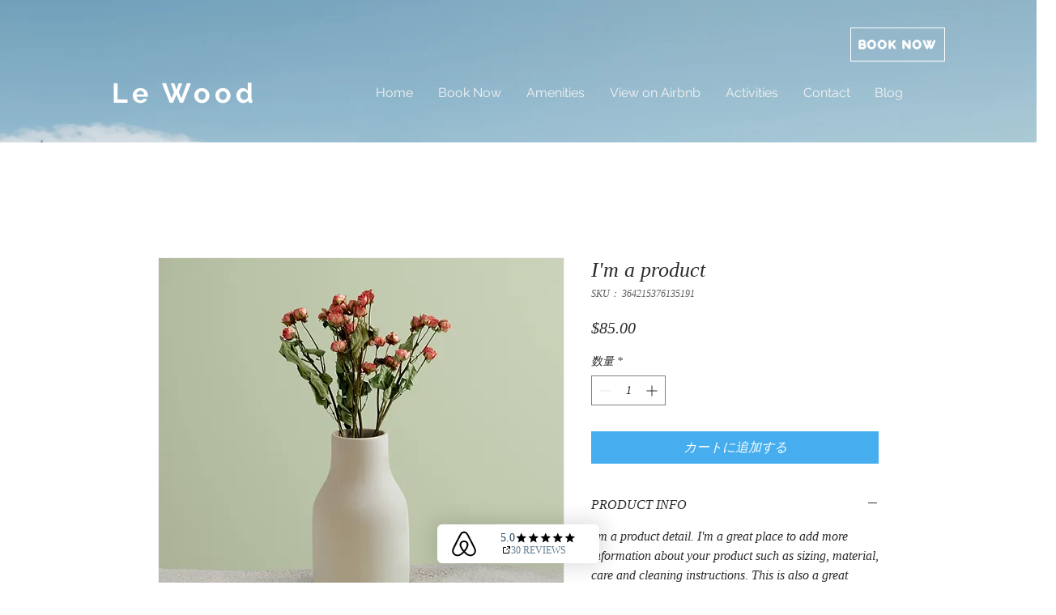

--- FILE ---
content_type: image/svg+xml
request_url: https://dev-reviews-mkp.nyc3.cdn.digitaloceanspaces.com/dev-mkp-airbnb-reviews/airbnb-reviews/Icons/LeadIconPack/icon-brand-airbnb.svg
body_size: 1081
content:
<svg width="24" height="24" viewBox="0 0 24 24" fill="none" xmlns="http://www.w3.org/2000/svg">
<path d="M22.2032 16.5515C22.0901 16.2921 21.977 16.011 21.8638 15.7732C21.6828 15.384 21.5018 15.0164 21.3435 14.6705L21.3208 14.6488C19.7598 11.4056 18.0856 8.11911 16.3209 4.87587L16.253 4.74614C16.072 4.42182 15.891 4.07587 15.71 3.72993C15.4838 3.34074 15.2575 2.92993 14.8955 2.54074C14.1715 1.67587 13.1308 1.2002 12.0222 1.2002C10.891 1.2002 9.87291 1.67587 9.1263 2.49749C8.78694 2.88668 8.53807 3.29749 8.31182 3.68668C8.13083 4.03263 7.94983 4.37857 7.76884 4.7029L7.70097 4.83263C5.95889 8.07587 4.26206 11.3624 2.70098 14.6056L2.67835 14.6488C2.51998 14.9948 2.33899 15.3624 2.15799 15.7515C2.04487 15.9894 1.93175 16.2488 1.81863 16.5299C1.52451 17.3299 1.43401 18.0867 1.54713 18.8651C1.796 20.4867 2.92722 21.8488 4.4883 22.4543C5.07654 22.6921 5.6874 22.8002 6.32088 22.8002C6.50187 22.8002 6.72812 22.7786 6.90911 22.757C7.65572 22.6705 8.42495 22.4326 9.17155 22.0218C10.0992 21.5245 10.9815 20.811 11.977 19.7732C12.9724 20.811 13.8774 21.5245 14.7824 22.0218C15.529 22.4326 16.2982 22.6705 17.0448 22.757C17.2258 22.7786 17.4521 22.8002 17.6331 22.8002C18.2666 22.8002 18.9 22.6921 19.4656 22.4543C21.0494 21.8488 22.1579 20.4651 22.4068 18.8651C22.5878 18.1083 22.4973 17.3515 22.2032 16.5515ZM11.9996 17.6759C10.7779 16.2056 9.98603 14.8218 9.71454 13.6542C9.60141 13.157 9.57879 12.7245 9.64666 12.3353C9.69191 11.9894 9.82766 11.6867 10.0087 11.4272C10.4385 10.8434 11.1625 10.4759 11.9996 10.4759C12.8367 10.4759 13.5833 10.8218 13.9905 11.4272C14.1715 11.6867 14.3073 11.9894 14.3525 12.3353C14.4204 12.7245 14.3978 13.1786 14.2847 13.6542C14.0132 14.8002 13.2213 16.184 11.9996 17.6759ZM21.0267 18.6921C20.8684 19.8164 20.0765 20.7894 18.9679 21.2218C18.4249 21.438 17.8367 21.5029 17.2485 21.438C16.6828 21.3732 16.1172 21.2002 15.529 20.8759C14.7145 20.4434 13.9 19.7732 12.9498 18.7786C14.443 17.0272 15.348 15.4272 15.6874 14.0002C15.8457 13.3299 15.8684 12.7245 15.8005 12.1624C15.71 11.6218 15.5064 11.1245 15.1896 10.6921C14.4883 9.71911 13.3118 9.15695 11.9996 9.15695C10.6874 9.15695 9.51092 9.74074 8.80956 10.6921C8.49282 11.1245 8.2892 11.6218 8.1987 12.1624C8.10821 12.7245 8.13083 13.3515 8.31182 14.0002C8.65119 15.4272 9.57879 17.0488 11.0494 18.8002C10.1218 19.7948 9.28467 20.4651 8.4702 20.8975C7.88196 21.2218 7.31635 21.3948 6.75074 21.4597C6.13988 21.5245 5.55165 21.438 5.03129 21.2434C3.92269 20.811 3.13084 19.838 2.97247 18.7137C2.9046 18.1732 2.94985 17.6326 3.17609 17.0272C3.24396 16.811 3.35708 16.5948 3.47021 16.3353C3.62858 15.9894 3.80957 15.6218 3.99057 15.2542L4.01319 15.211C5.57427 11.9894 7.24848 8.7029 8.99056 5.5029L9.05843 5.37317C9.23943 5.04884 9.42042 4.7029 9.60141 4.37857C9.78241 4.03263 9.98603 3.7083 10.2349 3.42722C10.71 2.9083 11.3435 2.62722 12.0448 2.62722C12.7462 2.62722 13.3797 2.9083 13.8548 3.42722C14.1037 3.7083 14.3073 4.03263 14.4883 4.37857C14.6693 4.7029 14.8503 5.04884 15.0313 5.37317L15.0991 5.5029C16.8186 8.72452 18.4928 12.011 20.0539 15.2326V15.2542C20.2349 15.6002 20.3932 15.9894 20.5742 16.3353C20.6874 16.5948 20.8005 16.811 20.8684 17.0272C21.0494 17.5894 21.1172 18.1299 21.0267 18.6921Z" fill="#FF5A5F"/>
</svg>
